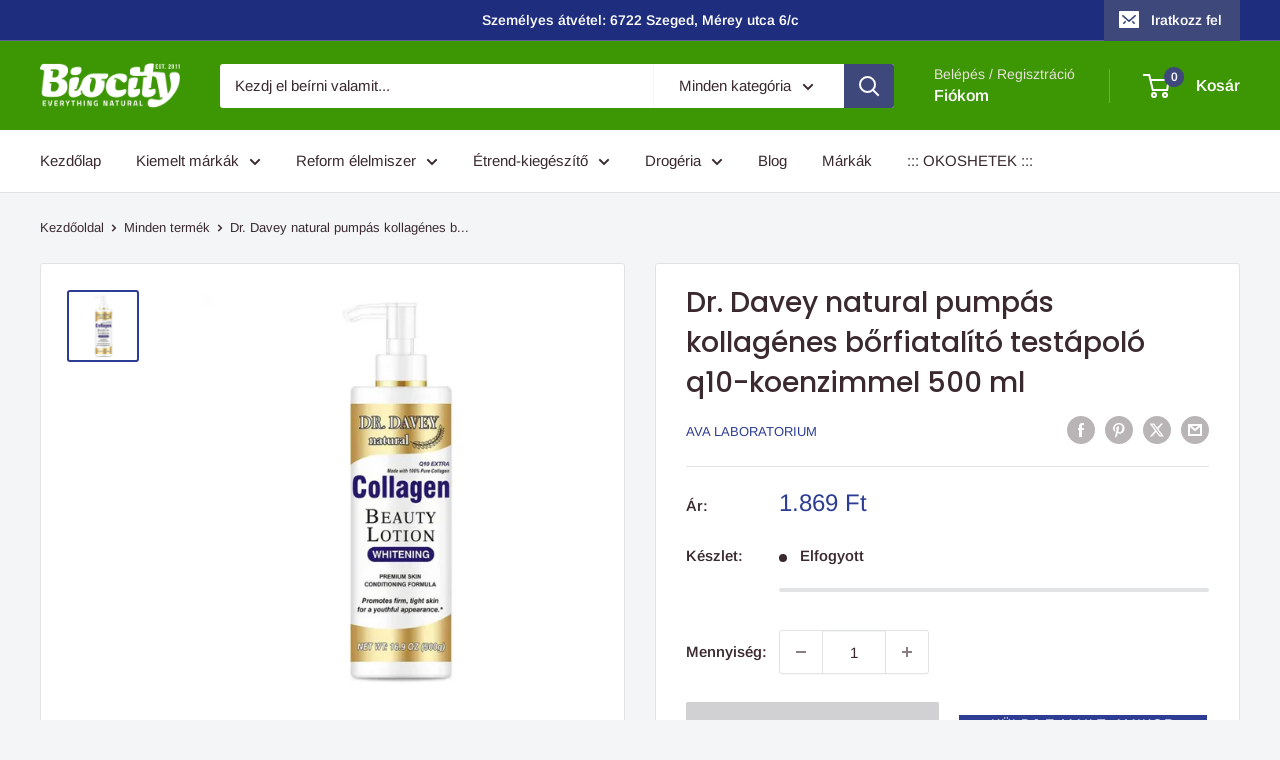

--- FILE ---
content_type: text/javascript; charset=utf-8
request_url: https://www.biocity.hu/products/dr-davey-natural-pumpas-kollagenes-borfiatalito-testapolo-q10-koenzimmel-500-ml.js
body_size: 244
content:
{"id":8032094093557,"title":"Dr. Davey natural pumpás kollagénes bőrfiatalító testápoló q10-koenzimmel 500 ml","handle":"dr-davey-natural-pumpas-kollagenes-borfiatalito-testapolo-q10-koenzimmel-500-ml","description":"\u003cspan\u003eDR. DAVEY NATURAL PUMPÁS KOLLAGÉNES BŐRFIATALÍTÓ TESTÁPOLÓ XXL 500 ML\u003c\/span\u003e\u003cbr\u003e\u003cspan\u003eMegerősített hatás. Professzionális anti-aging terápia.  Erős bőrfiatalító és regeneráló hatású testápoló természetes aktív hatóanyagokkal, többek között kollagénnel és elasztinnel, melyek hatékonyan megelőzik a bőr öregedését, valamint segítik a rugalmasságát vesztett test bőrének fiatalítását:, stimulálják a bőrregenerációt, mélyen hidratálják és feszesítik a bőrt. Használata: finoman masszírozza be a testápolót reggel és este az előzőleg megtisztított bőrbe.\u003c\/span\u003e","published_at":"2023-03-22T11:40:45+01:00","created_at":"2023-03-22T11:40:45+01:00","vendor":"AVA LABORATORIUM","type":"Drogéria","tags":[],"price":186900,"price_min":186900,"price_max":186900,"available":false,"price_varies":false,"compare_at_price":null,"compare_at_price_min":0,"compare_at_price_max":0,"compare_at_price_varies":false,"variants":[{"id":43761380884725,"title":"Default Title","option1":"Default Title","option2":null,"option3":null,"sku":"VW-0695","requires_shipping":true,"taxable":true,"featured_image":null,"available":false,"name":"Dr. Davey natural pumpás kollagénes bőrfiatalító testápoló q10-koenzimmel 500 ml","public_title":null,"options":["Default Title"],"price":186900,"weight":0,"compare_at_price":null,"inventory_management":"shopify","barcode":"6921199101788","requires_selling_plan":false,"selling_plan_allocations":[]}],"images":["\/\/cdn.shopify.com\/s\/files\/1\/0308\/2987\/1236\/products\/00217345-3-550x550.webp?v=1679481647"],"featured_image":"\/\/cdn.shopify.com\/s\/files\/1\/0308\/2987\/1236\/products\/00217345-3-550x550.webp?v=1679481647","options":[{"name":"Title","position":1,"values":["Default Title"]}],"url":"\/products\/dr-davey-natural-pumpas-kollagenes-borfiatalito-testapolo-q10-koenzimmel-500-ml","media":[{"alt":null,"id":31587150463221,"position":1,"preview_image":{"aspect_ratio":1.0,"height":550,"width":550,"src":"https:\/\/cdn.shopify.com\/s\/files\/1\/0308\/2987\/1236\/products\/00217345-3-550x550.webp?v=1679481647"},"aspect_ratio":1.0,"height":550,"media_type":"image","src":"https:\/\/cdn.shopify.com\/s\/files\/1\/0308\/2987\/1236\/products\/00217345-3-550x550.webp?v=1679481647","width":550}],"requires_selling_plan":false,"selling_plan_groups":[]}

--- FILE ---
content_type: text/javascript
request_url: https://www.biocity.hu/cdn/shop/t/22/assets/custom.js?v=102476495355921946141745768986
body_size: -592
content:
//# sourceMappingURL=/cdn/shop/t/22/assets/custom.js.map?v=102476495355921946141745768986
